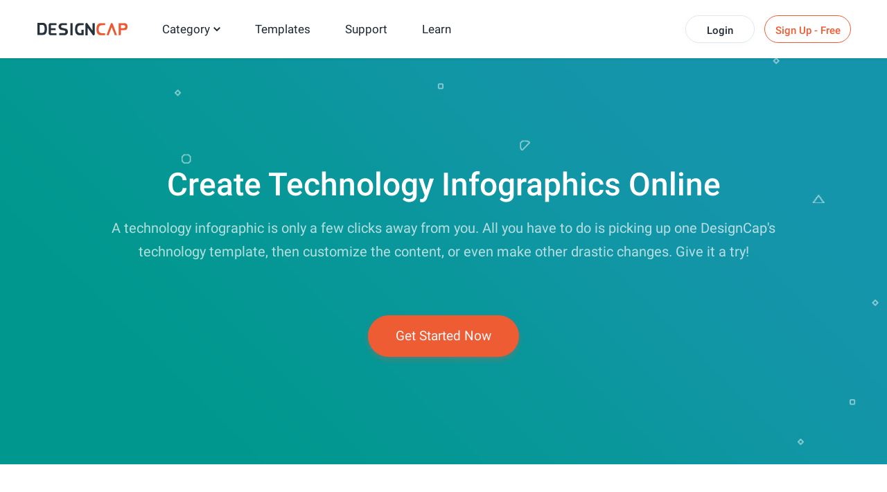

--- FILE ---
content_type: text/html; charset=utf-8
request_url: https://www.designcap.com/infographic/technology.html
body_size: 27722
content:
<!DOCTYPE html>
<html lang="en-gb" dir="ltr">
<head>
    <meta name="robots" content="noodp"/>
    <!--<link href="https://www.designcap.com/" rel="canonical">-->
	
    <meta name="viewport" content="width=device-width, initial-scale=1.0, maximum-scale=1, user-scalable=no">
    <meta charset="utf-8" />
	<base href="https://www.designcap.com/infographic/technology.html" />
	<meta http-equiv="X-UA-Compatible" content="IE=edge" />
	<meta name="keywords" content="technology infographic, technology infographic template, create a technology infographic" />
	<meta name="robots" content="max-snippet:-1, max-image-preview:large, max-video-preview:-1" />
	<meta name="description" content="This is a complication of technology infographic templates. Pick your favorite technology infographic template and then make edits. A technology infographic video is done. Start to make a technology infographic now!" />
	
	<title>Customize Technology Infographics Online for Free | DesignCap</title>
	<link href="/templates/site/favicon.ico" rel="shortcut icon" type="image/vnd.microsoft.icon" />
	<link href="/web-res/css/mod_subscription.css?1768787798" rel="stylesheet" />
	<link href="/web-res/css/theme.css?1768787798" rel="stylesheet" />
	<script src="/web-res/js/dependency.js?1768787798" type="c55d307e93ded3d10330a1db-text/javascript"></script>
	<script type="c55d307e93ded3d10330a1db-text/javascript">
window.fjuser.info = {"result":false}
	</script>







</head>
<body class="view-theme  path-infographic-technology.html">

        <script async defer src='https://www.googletagmanager.com/gtag/js?id=UA-988432-17' type="c55d307e93ded3d10330a1db-text/javascript"></script>
        <script type="c55d307e93ded3d10330a1db-text/javascript">
        window.csrf_token = 'd84146659b7cb95781fd8ba05be2c306';
        window.dataLayer = window.dataLayer || [];
        function gtag() {
            dataLayer.push(arguments);
        }

        gtag('js', new Date());
        gtag('config', 'UA-988432-17');
        function gaEvent(category, action, label) {
            try {
                gtag('event', action, {
                    'event_category': category,
                    'event_label': label,
                    'value': 1
                });
            } catch (e) {
            }
        }
        function gaPage(page, title) {
            try {
                gtag('config', 'UA-988432-17', {
                    'page_title' : title,
                    'page_path': page
                });
            } catch (e) {
            }
        }
        </script>
        
<header>
    <script src="/web-res/js/theme.js?v=1605079188" type="c55d307e93ded3d10330a1db-text/javascript"></script>
    
<script type="c55d307e93ded3d10330a1db-text/javascript">



    (function(e,t){var n=e.amplitude||{_q:[],_iq:{}};var r=t.createElement("script")
    ;r.type="text/javascript";r.async=true
    ;r.src="https://cdn.amplitude.com/libs/amplitude-4.5.2-min.gz.js"
    ;r.onload=function(){if(e.amplitude.runQueuedFunctions){
        e.amplitude.runQueuedFunctions()}else{
        console.log("[Amplitude] Error: could not load SDK")}}
    ;var i=t.getElementsByTagName("script")[0];i.parentNode.insertBefore(r,i)
    ;function s(e,t){e.prototype[t]=function(){
        this._q.push([t].concat(Array.prototype.slice.call(arguments,0)));return this}}
        var o=function(){this._q=[];return this}
        ;var a=["add","append","clearAll","prepend","set","setOnce","unset"]
        ;for(var u=0;u<a.length;u++){s(o,a[u])}n.Identify=o;var c=function(){this._q=[]
            ;return this}
        ;var l=["setProductId","setQuantity","setPrice","setRevenueType","setEventProperties"]
        ;for(var p=0;p<l.length;p++){s(c,l[p])}n.Revenue=c
        ;var d=["init","logEvent","logRevenue","setUserId","setUserProperties","setOptOut",
            "setVersionName","setDomain","setDeviceId","setGlobalUserProperties","identify",
            "clearUserProperties","setGroup","logRevenueV2","regenerateDeviceId","logEventWithTimestamp",
            "logEventWithGroups","setSessionId","resetSessionId"]
        ;function v(e){function t(t){e[t]=function(){
            e._q.push([t].concat(Array.prototype.slice.call(arguments,0)))}}
            for(var n=0;n<d.length;n++){t(d[n])}}v(n);n.getInstance=function(e){
            e=(!e||e.length===0?"$default_instance":e).toLowerCase()
            ;if(!n._iq.hasOwnProperty(e)){n._iq[e]={_q:[]};v(n._iq[e])}return n._iq[e]}
        ;e.amplitude=n})(window,document);

    amplitude.getInstance().init('27dceed67752ee19cbd751a320e09578');
    amplitude.getInstance().setUserId(null);
    window.ealog = window.ealog || {

        addEvent: function (eventType, eventProperties = null) {
            switch (eventType) {
                case "revenue":
                    eventProperties = Object.assign({}, eventProperties);
                    let revenue = new amplitude.Revenue()
                        .setPrice(eventProperties.price)
                        .setQuantity(eventProperties.quantity || 1)
                        .setRevenueType(eventProperties.revenueType || "income");
                    delete eventProperties.price;
                    delete eventProperties.quantity;
                    delete eventProperties.revenueType;
                    revenue.setEventProperties(eventProperties);
                    amplitude.getInstance().logRevenueV2(revenue);
                    break;
                default:
                    amplitude.getInstance().logEvent(eventType, eventProperties);
                    break;
            }
            //debug ealog data;
            
            return this;
        },

        resetAccountId: function (userEmail = '') {
            this.setUserProperties({'account id': userEmail});
            return this;
        },

        setUserProperties: function (userProperties) {
            amplitude.getInstance().setUserProperties(userProperties);
            return this;
        }
    };


    window.addEventListener('DOMContentLoaded', () => {
        document.querySelectorAll('[data-ealog]').forEach((ele) => {
            ele.addEventListener('click', () => {
                let data = ele.dataset.ealog.split(',');
                ealog.addEvent(data[0], new Function('return ' + data[1])());
            });
        });
    });

    //注册成功后的统计
window.eaRegCallBack = function (path,email) {
    //统计注册方式
    if(path){
        window.ealog.addEvent('sign up', { signUpMode: path,signUpAccount:email});
    }
};

//弹出套餐选择面板
window.callbackWhenOpenSubscription = function () {
    //path = window.location.pathname;
    //window.ealog.addEvent('choose plan page visit', { "open page": path});
};

</script>

	        

<div class="m-header">
    <div class="u-left m-header__logo-container">
        <a href="/">
            <img class="m-header__logo" src="/media/header/image/logo.svg?v=1602654254">
        </a>
    </div>
    <div class="m-header__burger">
        <svg class="u-center-absolute m-header__burger-open" width="16px" height="14px" viewBox="0 0 16 14" version="1.1" xmlns="http://www.w3.org/2000/svg" xmlns:xlink="http://www.w3.org/1999/xlink">
            <g stroke="none" stroke-width="1" fill="none" fill-rule="evenodd">
                <g class="svg-burger-button" fill="#FFFFFF">
                    <rect x="0" y="0" width="16" height="2" rx="1"></rect>
                    <rect x="0" y="6" width="16" height="2" rx="1"></rect>
                    <rect x="0" y="12" width="16" height="2" rx="1"></rect>
                </g>
            </g>
        </svg>
        <svg class="u-center-absolute m-header__burger-close" width="15px" height="15px" viewBox="0 0 15 15" version="1.1" xmlns="http://www.w3.org/2000/svg" xmlns:xlink="http://www.w3.org/1999/xlink">
            <defs></defs>
            <g  stroke="none" stroke-width="1" fill="none" fill-rule="evenodd">
                <g fill="#000000">
                    <rect id="Rectangle" transform="translate(7.424621, 7.424621) rotate(-315.000000) translate(-7.424621, -7.424621) " x="-2.0753788" y="6.4246212" width="19" height="2" rx="1"></rect>
                    <rect id="Rectangle" transform="translate(7.424621, 7.424621) scale(-1, 1) rotate(-315.000000) translate(-7.424621, -7.424621) " x="-2.0753788" y="6.4246212" width="19" height="2" rx="1"></rect>
                </g>
            </g>
        </svg>
    </div>
    <ul class="u-left m-header__content">
        <li class="m-header__item m-header-create">
            <a class="gaHeader" gaType="home" href="/create/">Category</a>
            <svg class="m-header__create-arrow" version="1.1" id="图层_1" xmlns="http://www.w3.org/2000/svg" xmlns:xlink="http://www.w3.org/1999/xlink" x="0px" y="0px"
                 width="10px" height="10px" viewBox="0 0 10 10" enable-background="new 0 0 10 10" xml:space="preserve">
<title>Shape</title>
                <desc>Created with Sketch.</desc>
                <g id="Page-1">
                    <g id="final" transform="translate(-290.000000, -41.000000)">
                        <polygon id="Shape" fill="#1E2832" points="295,49.288 294.359,48.647 290,44.288 291.283,43 295,46.718 298.717,43 300,44.288
			295.641,48.647 		"/>
                    </g>
                </g>
</svg>
            <div class="m-header__create-content">
                <div class="m-header__create-section">
                    <p class="m-header__create-content-title">Marketing & Event</p>
                    <ul class="u-clearfix m-header__create-content-list">
                        <li class="m-header__create-item"><a class="gaHeader" gaType="infographic" href="/infographic/">Infographic</a></li>
                        <li class="m-header__create-item"><a class="gaHeader" gaType="chart" href="/chart/">Chart</a></li>
                        <li class="m-header__create-item"><a class="gaHeader" gaType="poster" href="/poster/">Poster</a></li>
                        <li class="m-header__create-item"><a class="gaHeader" gaType="flyer" href="/flyer/">Flyer</a></li>
                        <li class="m-header__create-item"><a class="gaHeader" gaType="invitation" href="/invitation/">Invitation</a></li>
                        <li class="m-header__create-item"><a class="gaHeader" gaType="card" href="/card/">Card</a></li>
                        <li class="m-header__create-item"><a class="gaHeader" gaType="business-card" href="/business-card/">Business Card</a></li>
                        <li class="m-header__create-item"><a class="gaHeader" gaType="brochure" href="/brochure/">Brochure</a></li>
                        <li class="m-header__create-item"><a class="gaHeader" gaType="facebook-ad" href="/facebook-ad/">Facebook Ad</a></li>
                        <li class="m-header__create-item"><a class="gaHeader" gaType="menu" href="/menu/">Menu</a></li>
                        <li class="m-header__create-item"><a class="gaHeader" gaType="logo" href="/logo/">Logo</a></li>
                        <li class="m-header__create-item"><a class="gaHeader" gaType="leaderboard" href="/leaderboard/">Leaderboard</a></li>
                    </ul>
                </div>
                <div class="m-header__create-section">
                    <p class="m-header__create-content-title">Document</p>
                    <ul class="u-clearfix m-header__create-content-list">
                        <li class="m-header__create-item"><a class="gaHeader" gaType="presentation" href="/presentation/">Presentation</a></li>
                        <li class="m-header__create-item"><a class="gaHeader" gaType="report" href="/report/">Report</a></li>
                        <li class="m-header__create-item"><a class="gaHeader" gaType="resume" href="/resume/">Resume</a></li>
                        <li class="m-header__create-item"><a class="gaHeader" gaType="schedule" href="/schedule/">Schedule</a></li>
                    </ul>
                </div>
                <div class="m-header__create-section">
                    <p class="m-header__create-content-title">Social Media Graphic</p>
                    <ul class="m-header__create-content-list">
                        <li class="m-header__create-item"><a class="gaHeader" gaType="youtube-channel-art" href="/youtube-channel-art/">YouTube Channel Art</a></li>
                        <li class="m-header__create-item"><a class="gaHeader" gaType="youtube-thumbnail" href="/youtube-thumbnail/">YouTube Thumbnail</a></li>
                        <li class="m-header__create-item"><a class="gaHeader" gaType="facebook-cover" href="/facebook-cover/">Facebook Cover</a></li>
                        <li class="m-header__create-item"><a class="gaHeader" gaType="twitter-header" href="/twitter-header/">Twitter Header</a></li>
                        <li class="m-header__create-item"><a class="gaHeader" gaType="tumblr-banner" href="/tumblr-banner/">Tumblr Banner</a></li>
                        <li class="m-header__create-item"><a class="gaHeader" gaType="email-header" href="/email-header/">Email Header</a></li>
                        <li class="m-header__create-item"><a class="gaHeader" gaType="facebook-post" href="/facebook-post/">Facebook Post</a></li>
                        <li class="m-header__create-item"><a class="gaHeader" gaType="instagram-post" href="/instagram-post/">Instagram Post</a></li>
                        <li class="m-header__create-item"><a class="gaHeader" gaType="pinterest-graphic" href="/pinterest-graphic/">Pinterest Graphic</a></li>
                        <li class="m-header__create-item"><a class="gaHeader" gaType="instagram-story" href="/instagram-story/">Instagram Story</a></li>
                    </ul>
                </div>
            </div>
        </li>
<!--        <li class="m-header__item">-->
<!--            <a>--><!--</a>-->
<!--        </li>-->
<!--        <li class="m-header__item">-->
<!--            <a>--><!--</a>-->
<!--        </li>-->
        <li class="m-header__item">
            <a class="gaHeader" gaType="template" href="/template/">Templates</a>
        </li>
        <li class="m-header__item">
            <a class="gaHeader" gaType="support" href="/support.html">Support</a>
        </li>

        <li class="m-header__item">
            <a class="gaHeader" gaType="learn" href="/learn/">Learn</a>
        </li>
    </ul>
</div>
	</header>

    <custom>
        <script type="c55d307e93ded3d10330a1db-text/javascript">
    !function () {
        if(!window.fj) {
            window.fj = {}
        }
        window.fj.currentPlan = {"period":"","last4":"","package":"free"};

        if (!(typeof window.localLanguage === 'object')) {
           window.localLanguage = {};
        }
        window.localLanguage.SUB = {"FREE_NAME":"FREE","FREE_FEATURE_1":"Limited templates","FREE_FEATURE_2":"Limited stock media choices","FREE_FEATURE_3":"5 image uploads","FREE_FEATURE_4":"Save up to 5 designs","FREE_FEATURE_5":"JPG exports","BASIC_NAME":"BASIC","BASIC_FEATURE_1":"Unlimited templates","BASIC_FEATURE_2":"Unlimited stock icons","BASIC_FEATURE_3":"Unlimited stock photos","BASIC_FEATURE_4":"Unlimited modules","BASIC_FEATURE_6":"100 image uploads","BASIC_FEATURE_7":"Save up to 100 designs","BASIC_FEATURE_5":"High-res PNG & PDF exports","PLUS_NAME":"PLUS","PLUS_FEATURE_1":"Unlimited templates","PLUS_FEATURE_2":"Unlimited stock icons","PLUS_FEATURE_3":"Unlimited stock photos","PLUS_FEATURE_4":"Unlimited modules","PLUS_FEATURE_5":"High-res PNG & PDF exports","PLUS_FEATURE_6":"1,000 image uploads","PLUS_FEATURE_7":"Save up to 1,000 designs","BUTTON_SELECT":"Select","BUTTON_PAY_NOW":"Pay Now","BUTTON_GET_START":"Get Started","BUTTON_BACK":"Back","BUTTON_CANCEL":"Cancel","BUTTON_SAVE":"Save","PLANS_TITLE":"Choose the plan that's right for you","PLANS_MONTHLY":"Monthly","PLANS_YEARLY":"Annual","PLANS_SAVE":"Save","PLANS_YEAR":"every year","PLANS_SAVE_A_YEAR":"Save $%s a year","PLANS_MO":"mo","PLANS_NOW_PlAN":"Current Plan","PLANS_POPULAR":"POPULAR","PLANS_ANNUAL_TOTAL":"billed annually","PAY_TITLE":"Checkout and start your subscription!","PAY_BILLED_MONTHLY":"Billed Monthly","PAY_BILLED_ANNUALLY":"Billed Annually","PAY_UNIT_PRICE":"\/month","PAY_CARD_NAME":"Cardholder Name","PAY_CARD_NUMBER":"Credit Card Number","PAY_CARD_DATE":"MM\/YY","PAY_CARD_CVC":"CVC","PAY_TERMS_OF_USE":"By clicking the button above, you agree to our <a href='%s' target='_blank' class='%s'>Terms of Use<\/a>.","PAY_FAQS":"If you have any questions, please check our <a target='_blank' href='%s' class='%s'>FAQs<\/a> or directly <a target='_blank' href='%s' class='%s'>contact us<\/a>.","PAY_PERIOD_MONTHLY":"MONTHLY SUBSCRIPTION","PAY_PERIOD_ANNUALLY":"ANNUAL SUBSCRIPTION","PAY_SECURE":"128-bit SSL Secure Checkout","DAY_7":"7-Day Money Back Guarantee","SUCCESSFUL_TITLE":"Thank You for Your Subscription!","SUCCESSFUL_DESC":"You have successfully subscribed to DesignCap by paying %s. Keep enjoying the subscription until %s.","INVALID_NAME":"Please enter a valid cardholder name.","INVALID_NUMBER":"Please enter a valid credit card number.","INVALID_EXP_DATE":"Please enter a valid expiration date.","INVALID_CVC":"Please enter a valid security code.","CARD_FORM_TITLE":"Change Credit Card","PAYMENT_METHOD":"PAYMENT METHOD","CREDIT_CARD":"Credit Card","UPGRADE":"Upgrade","TOTAL_BILLED":"Total Billed","YOU_WILL_CHARGED":"You will be charged $%s per %s automatically until you cancel your subscription.","CONNECT_NETWORK_FAILED":"Failed to connect network! Please refresh the page","REDEEM_SUCCESSFUL":"You\u2019ve successfully redeemed coupon code!","HAVE_A_COUPON":"Have a coupon?","REDEEM":"Redeem","REDEEM_PLACEHOLDER":"Enter coupon code","COM_FJ_SP_COUPON_CONTINUOUS":"Used codes in current subscription plan, cannot use coupon codes","COM_FJ_SP_COUPON_NOT_EXIST":"Please enter a valid coupon code!","PAGE_EXPIRED":"The page has expired, please refresh the page","WAIT_FOR_PAYPAL_CHARGE":"Payment Confirming...","PLEASE_USE_PAYPAL":"Payment failed, please try another credit card or pay with PayPal","PLEASE_USE_STRIPE":"Payment failed, please try again or pay with credit card","SUPPORT":"Support:"};
    }()
</script>


<div id="subscribe" style="display: none"></div>
<div id="cardChangeModal"></div>
<div id="sub-smile-loading"></div>

<script src="https://js.stripe.com/v2/" type="c55d307e93ded3d10330a1db-text/javascript"></script>
<script src="https://www.paypal.com/sdk/js?client-id=AbXgZKWtgymPhIwlMbR9pVRySI-Jp5FVC3XZuCq6LNU4VJCWRcAneEe2bruFtgJGUVnkEy09nti4YLDX&vault=true&disable-funding=credit,card" type="c55d307e93ded3d10330a1db-text/javascript"></script>

<script src="/web-res/js/subscription.js?v=1722564786" type="c55d307e93ded3d10330a1db-text/javascript"></script>
<script type="c55d307e93ded3d10330a1db-text/javascript">
    const loginLanguage = {"signUp":"Sign Up","signUpFree":"Sign Up - Free","login":"Login","myAccount":"My Account","myDesigns":"My Designs","signOut":"Sign Out","upgrade":"Upgrade","policyBasic":"Basic Plan","policyPlus":"Plus Plan","policyBasicAnnual":"Basic Annual Plan","policyPlusAnnual":"Plus Annual Plan","policyBasicMonthly":"Basic Monthly Plan","policyPlusMonthly":"Plus Monthly Plan","haveAccount":"Already have an account?","noAccount":"Not a registered user yet?","facebookSignUp":"Sign Up with Facebook","facebookLogin":"Login with Facebook","googleSignUp":"Sign Up with Google","googleLogin":"Login with Google","or":"or","email":"Email","emailConfirm":"Confirm Email","emailEmpty":"Email address can't be empty!","emailOverLength":"Email must be less than 64 characters!","emailWrongAddress":"Please enter a valid email address!","emailWrongConfirm":"The emails you've entered do not match!","emailHasTaken":"The email address is taken.","password":"Password","passwordEmpty":"Password can't be empty!","passwordOverLength":"Password must be between 6 and 64 characters!","loginErr":"Email address or password is incorrect!","loginPolicy":"By logging in, you agree to our ","signPolicy":"By signing up, you agree to our ","terms":"Terms of Use","and":" and ","privacyPolicy":"Privacy Policy","privacyPolicySub":".","rememberMe":"Remember me","forgotPassword":"Forgot password?"};
    window.language_tag = "en";
</script>



<link href="/web-res/css/fj_login_mod.css?v=1669114637" rel="stylesheet">
<div id="login"></div>
<a id="emailService" class="u-hide" target="_blank" href="javascript:void(0)"></a>
<div class="app_survey" style="display: none;" v-cloak v-show="local.doSurvey" v-on:click="">
    <span class="survey-container">
        <div class="survey-box">
        <!--title-->
        <div class="survey-box-title">Welcome to DesignCap!</div>
            <!--step-->
        <div class="steps" v-bind:class="local.animateStepClass">
            <div class="step-item step-point step-point01" v-bind:class="{active0:local.step===1,active:local.step>1}">
                <fj-icon-step-designcap></fj-icon-step-designcap>
                <div class="step-name">Step 1</div>
            </div>
            <div class="step-item step-border step-border01" ><div class="border-inner" v-bind:class="{active:local.step>=2}"></div></div>
            <div class="step-item step-point step-point02" v-bind:class="{active0:local.step===2,active:local.step>2}">
                <fj-icon-step-designcap></fj-icon-step-designcap>
                <div class="step-name">Step 2</div>
            </div>
            <div class="step-item step-border step-border02"><div class="border-inner" v-bind:class="{active:local.step>=3}"></div></div>
            <div class="step-item step-point step-point03" v-bind:class="{active:local.step>=3}">
                <fj-icon-step-designcap></fj-icon-step-designcap>
                <div class="step-name">Finish</div>
            </div>
        </div>
            <!--back-->
        <div v-if="local.step === 2" class="back-btn" v-on:click="goBack">
            <div class="icon"><fj-icon-back /></div>
            <div class="txt">Back</div>
        </div>
        <div class="box-close" v-on:click="closeBox"><fj-icon-delete></fj-icon-delete></div>

            <!--question-->
        <div class="survey-question" v-if="local.step === 1 && !local.isOtherOrganization">1.What kind of organization do you belong to?</div>
        <div class="survey-question" v-if="local.step === 2 && !local.isOtherOrganization">2.What is your role?</div>

            <!--answer-->
        <div class="survey-answer" v-if="local.answerType === 'organization' && local.step < 3 && !local.isOtherOrganization">
            <div class="answer-item" v-on:click="askRole('enterprise')">
                <div class="icon"><fj-icon-enterprise /></div>
                <div class="name">Enterprise</div>
            </div>
            <div class="answer-item" v-on:click="askRole('nonprofit-ngo')">
                <div class="icon"><fj-icon-nonprofit-ngo /></div>
                <div class="name">Nonprofit/NGO</div>
            </div>
            <div class="answer-item" v-on:click="askRole('store')">
                <div class="icon"><fj-icon-store /></div>
                <div class="name">Store</div>
            </div>
            <div class="answer-item" v-on:click="askRole('government')">
                <div class="icon"><fj-icon-government /></div>
                <div class="name">Government</div>
            </div>
            <div class="answer-item" v-on:click="askRole('self-employed')">
                <div class="icon"><fj-icon-self-employed /></div>
                <div class="name">Self-Employed</div>
            </div>
            <div class="answer-item" v-on:click="askRole('community')">
                <div class="icon"><fj-icon-community /></div>
                <div class="name">Community</div>
            </div >
            <div class="answer-item" v-on:click="askRole('school-university')">
                <div class="icon"><fj-icon-school-university /></div>
                <div class="name">School/University</div>
            </div>
            <div class="answer-item" v-on:click="goOtherPage">
                <div class="icon"><fj-icon-other /></div>
                <div class="name">Other</div>
            </div>
        </div>

        <!--enterprise-->
        <div class="survey-answer" v-if="local.answerType === 'enterprise' && local.step < 3 && !local.isOtherOrganization">
            <div class="answer-item" v-on:click="submitSurvey('HR/Admin')">
                <div class="icon"><fj-icon-hr-admin /></div>
                <div class="name">HR/Admin</div>
            </div>
            <div class="answer-item" v-on:click="submitSurvey('IT/Engineering')">
                <div class="icon"><fj-icon-it-engineering /></div>
                <div class="name">IT/Engineering</div>
            </div>
            <div class="answer-item" v-on:click="submitSurvey('Designer')">
                <div class="icon"><fj-icon-designer /></div>
                <div class="name">Designer</div>
            </div>
            <div class="answer-item" v-on:click="submitSurvey('Marketer/PR')">
                <div class="icon"><fj-icon-marketer-pr /></div>
                <div class="name">Marketer/PR</div>
            </div>
            <div class="answer-item" v-on:click="submitSurvey('Sales')">
                <div class="icon"><fj-icon-sales /></div>
                <div class="name">Sales</div>
            </div>
            <div class="answer-item" v-on:click="submitSurvey('Operations/Finance')">
                <div class="icon"><fj-icon-operations-finance /></div>
                <div class="name">Operations/Finance</div>
            </div>
            <div class="answer-item" v-on:click="submitSurvey('Analyst')">
                <div class="icon"><fj-icon-analyst /></div>
                <div class="name">Analyst</div>
            </div>
            <div class="answer-item" v-on:click="goOtherPage">
                <div class="icon"><fj-icon-other /></div>
                <div class="name">Other</div>
            </div>
        </div>

        <!--nonprofit-ngo-->
        <div class="survey-answer" v-if="local.answerType === 'nonprofit-ngo' && local.step < 3 && !local.isOtherOrganization">
            <div class="answer-item" v-on:click="submitSurvey('HR/Admin')">
                <div class="icon"><fj-icon-hr-admin /></div>
                <div class="name">HR/Admin</div>
            </div>
            <div class="answer-item" v-on:click="submitSurvey('IT/Engineering')">
                <div class="icon"><fj-icon-it-engineering /></div>
                <div class="name">IT/Engineering</div>
            </div>
            <div class="answer-item" v-on:click="submitSurvey('Designer')">
                <div class="icon"><fj-icon-designer /></div>
                <div class="name">Designer</div>
            </div>
            <div class="answer-item" v-on:click="submitSurvey('Marketer/PR')">
                <div class="icon"><fj-icon-marketer-pr /></div>
                <div class="name">Marketer/PR</div>
            </div>
            <div class="answer-item" v-on:click="submitSurvey('Trainer')">
                <div class="icon"><fj-icon-trainer /></div>
                <div class="name">Trainer</div>
            </div>
            <div class="answer-item" v-on:click="submitSurvey('Operations/Finance')">
                <div class="icon"><fj-icon-operations-finance /></div>
                <div class="name">Operations/Finance</div>
            </div>
            <div class="answer-item" v-on:click="submitSurvey('Analyst')">
                <div class="icon"><fj-icon-analyst /></div>
                <div class="name">Analyst</div>
            </div>
            <div class="answer-item" v-on:click="goOtherPage">
                <div class="icon"><fj-icon-other /></div>
                <div class="name">Other</div>
            </div>
        </div>

        <!--store-->
        <div class="survey-answer" v-if="local.answerType === 'store' && local.step < 3 && !local.isOtherOrganization">
            <div class="answer-item" v-on:click="submitSurvey('Owner')">
                <div class="icon"><fj-icon-owner /></div>
                <div class="name">Owner</div>
            </div>
            <div class="answer-item" v-on:click="submitSurvey('Manager')">
                <div class="icon"><fj-icon-manager /></div>
                <div class="name">Manager</div>
            </div>
            <div class="answer-item" v-on:click="submitSurvey('Operations/Finance')">
                <div class="icon"><fj-icon-operations-finance /></div>
                <div class="name">Operations/Finance</div>
            </div>
            <div class="answer-item" v-on:click="submitSurvey('Customer Service')">
                <div class="icon"><fj-icon-customer-service /></div>
                <div class="name">Customer Service</div>
            </div>
            <div class="answer-item" v-on:click="goOtherPage">
                <div class="icon"><fj-icon-other /></div>
                <div class="name">Other</div>
            </div>
        </div>

        <!--government-->
        <div class="survey-answer" v-if="local.answerType === 'government' && local.step < 3 && !local.isOtherOrganization">
            <div class="answer-item" v-on:click="submitSurvey('HR/Admin')">
                <div class="icon"><fj-icon-hr-admin /></div>
                <div class="name">HR/Admin</div>
            </div>
            <div class="answer-item" v-on:click="submitSurvey('Operations/Finance')">
                <div class="icon"><fj-icon-operations-finance /></div>
                <div class="name">Operations/Finance</div>
            </div>
            <div class="answer-item" v-on:click="submitSurvey('Analyst')">
                <div class="icon"><fj-icon-analyst /></div>
                <div class="name">Analyst</div>
            </div>
            <div class="answer-item" v-on:click="submitSurvey('Trainer')">
                <div class="icon"><fj-icon-trainer /></div>
                <div class="name">Trainer</div>
            </div>
            <div class="answer-item" v-on:click="submitSurvey('PR')">
                <div class="icon"><fj-icon-marketer-pr /></div>
                <div class="name">PR</div>
            </div>
            <div class="answer-item" v-on:click="submitSurvey('Manager')">
                <div class="icon"><fj-icon-manager /></div>
                <div class="name">Manager</div>
            </div>
            <div class="answer-item" v-on:click="goOtherPage">
                <div class="icon"><fj-icon-other /></div>
                <div class="name">Other</div>
            </div>
        </div>

        <!--self-employed-->
        <div class="survey-answer" v-if="local.answerType === 'self-employed' && local.step < 3 && !local.isOtherOrganization">
            <div class="answer-item" v-on:click="submitSurvey('Consultant')">
                <div class="icon"><fj-icon-consultant /></div>
                <div class="name">Consultant</div>
            </div>
            <div class="answer-item" v-on:click="submitSurvey('Agent')">
                <div class="icon"><fj-icon-agent /></div>
                <div class="name">Agent</div>
            </div>
            <div class="answer-item" v-on:click="submitSurvey('Designer')">
                <div class="icon"><fj-icon-designer /></div>
                <div class="name">Designer</div>
            </div>
            <div class="answer-item" v-on:click="submitSurvey('Fitness/Health')">
                <div class="icon"><fj-icon-fitness-health/></div>
                <div class="name">Fitness/Health</div>
            </div>
            <div class="answer-item" v-on:click="submitSurvey('Marketer/PR')">
                <div class="icon"><fj-icon-marketer-pr /></div>
                <div class="name">Marketer/PR</div>
            </div>
            <div class="answer-item" v-on:click="submitSurvey('Blogger/Writer')">
                <div class="icon"><fj-icon-blogger-writer /></div>
                <div class="name">Blogger/Writer</div>
            </div>
            <div class="answer-item" v-on:click="goOtherPage">
                <div class="icon"><fj-icon-other /></div>
                <div class="name">Other</div>
            </div>
        </div>

        <!--community-->
        <div class="survey-answer" v-if="local.answerType === 'community' && local.step < 3 && !local.isOtherOrganization">
            <div class="answer-item" v-on:click="submitSurvey('Organizer')">
                <div class="icon"><fj-icon-organizer /></div>
                <div class="name">Organizer</div>
            </div>
            <div class="answer-item" v-on:click="submitSurvey('Designer')">
                <div class="icon"><fj-icon-designer /></div>
                <div class="name">Designer</div>
            </div>
            <div class="answer-item" v-on:click="submitSurvey('Trainer')">
                <div class="icon"><fj-icon-trainer /></div>
                <div class="name">Trainer</div>
            </div>
            <div class="answer-item" v-on:click="submitSurvey('Operations/Finance')">
                <div class="icon"><fj-icon-operations-finance /></div>
                <div class="name">Operations/Finance</div>
            </div>
            <div class="answer-item" v-on:click="goOtherPage">
                <div class="icon"><fj-icon-other /></div>
                <div class="name">Other</div>
            </div>
        </div>

        <!--School/University-->
        <div class="survey-answer" v-if="local.answerType === 'school-university' && local.step < 3 && !local.isOtherOrganization">
            <div class="answer-item" v-on:click="submitSurvey('Student')">
                <div class="icon"><fj-icon-student /></div>
                <div class="name">Student</div>
            </div>
            <div class="answer-item" v-on:click="submitSurvey('Teacher/Professor')">
                <div class="icon"><fj-icon-teacher-professor /></div>
                <div class="name">Teacher/Professor</div>
            </div>
            <div class="answer-item" v-on:click="submitSurvey('HR/Admin')">
                <div class="icon"><fj-icon-hr-admin /></div>
                <div class="name">HR/Admin</div>
            </div>
            <div class="answer-item" v-on:click="submitSurvey('Marketer/PR')">
                <div class="icon"><fj-icon-marketer-pr /></div>
                <div class="name">Marketer/PR</div>
            </div>
            <div class="answer-item" v-on:click="goOtherPage">
                <div class="icon"><fj-icon-other /></div>
                <div class="name">Other</div>
            </div>
        </div>


        <!--other input-->
        <div class="other" v-if="local.isOtherOrganization">
            <input class="input" placeholder="Please enter your industry or organization." @input="inputChange" v-model="local.otherOrganization" maxlength="256" name="asdsascaipvoa" autocomplete="new-password" />
            <div v-if="local.isShowOtherDelBtn" class="icon-delete" @click="clearOtherInput"><fj-icon-delete /></div>
            <div class="input-border"></div>
            <div class="btn" v-on:click="completeOther">Complete</div>
        </div>

        <!--email-confirm-->
        <div v-if="local.step === 3" class="email-confirm">
            <div class="icon"><fj-icon-email-check></fj-icon-email-check></div>
            <div class="title">
                Your Account Has Been Registered Successfully!            </div>
            <div class="desc">
                To ensure the security of your account, please check your mail and click the activation link to activate your account now.            </div>
            <div class="confirm-btn" v-on:click="goConfirmEmail">Confirm Now!</div>
        </div>
    </div>
    </span>
</div>

<script src="/web-res/js/fj_login_mod.js?v=1743566377" type="c55d307e93ded3d10330a1db-text/javascript"></script>
<script src="https://accounts.google.com/gsi/client" async defer type="c55d307e93ded3d10330a1db-text/javascript"></script>
    <div id="fj-msg-container">
    </div>
<script src="/web-res/js/message.js?v=1602654266" type="c55d307e93ded3d10330a1db-text/javascript"></script>




    </custom>



<main>
    
<!--Banner Begin-->
<div class="create_top_bg">
    <div class="u-content create_ban">
        <h1>Create Technology Infographics Online</h1>
        <p>A technology infographic is only a few clicks away from you. All you have to do is picking up one DesignCap's technology template, then customize the content, or even make other drastic changes. Give it a try!</p>
        <a class="u-primary-btn u-auto-margin"
           href="/app/?category=infographic">Get Started Now</a>
    </div>
</div>
<!--Banner End-->

<!--Content Begin-->
    <div class="theme_bg_fff">
        <div class="u-content padding_top_120">
            <h3 class="theme-templates-title">Future-Oriented Technology Infographic Templates</h3>
            <ul class="u-clearfix theme_list column_4 grid">
                <li class="grid-item template_mask_show">
                                <a href="/app/?template=e006aa4fcc377fa7def58ade874eecdd" style="cursor: pointer;">
                                    <div class="img-mask page_theme">
                                        <div class="btn-wrapper">
                                            <div class="btn btn-l openPreview" preview_key="e006aa4fcc377fa7def58ade874eecdd" preview_category="infographic" preview_page_count="7" >Preview</div>
                                            <div class="btn btn-r toAppPage" preview_key="e006aa4fcc377fa7def58ade874eecdd">Customize</div>
                                        </div>
                                    </div>
                                   <img src="/res/template/medium/e006aa4fcc377fa7def58ade874eecdd/page0.jpg?v=1602654192" alt="Technology Growth Infographic Design"/>
                                   <span>Technology Growth</span>
                                </a>
                              </li><li class="grid-item template_mask_show">
                                <a href="/app/?template=ead5029327505d8b57c14c5a751f7eb4" style="cursor: pointer;">
                                    <div class="img-mask page_theme">
                                        <div class="btn-wrapper">
                                            <div class="btn btn-l openPreview" preview_key="ead5029327505d8b57c14c5a751f7eb4" preview_category="infographic" preview_page_count="1" >Preview</div>
                                            <div class="btn btn-r toAppPage" preview_key="ead5029327505d8b57c14c5a751f7eb4">Customize</div>
                                        </div>
                                    </div>
                                   <img src="/res/template/medium/ead5029327505d8b57c14c5a751f7eb4/page0.jpg?v=1602654192" alt="Internet Safety Infographic Design"/>
                                   <span>Internet Safety</span>
                                </a>
                              </li><li class="grid-item template_mask_show">
                                <a href="/app/?template=3f704c7ae6888fdfac52873c2fe474fd" style="cursor: pointer;">
                                    <div class="img-mask page_theme">
                                        <div class="btn-wrapper">
                                            <div class="btn btn-l openPreview" preview_key="3f704c7ae6888fdfac52873c2fe474fd" preview_category="infographic" preview_page_count="3" >Preview</div>
                                            <div class="btn btn-r toAppPage" preview_key="3f704c7ae6888fdfac52873c2fe474fd">Customize</div>
                                        </div>
                                    </div>
                                   <img src="/res/template/medium/3f704c7ae6888fdfac52873c2fe474fd/page0.jpg?v=1602654192" alt="Future Smartphone Infographic Design"/>
                                   <span>Future Smartphone</span>
                                </a>
                              </li><li class="grid-item template_mask_show">
                                <a href="/app/?template=ce7cd7b69454284ecce881619704d440" style="cursor: pointer;">
                                    <div class="img-mask page_theme">
                                        <div class="btn-wrapper">
                                            <div class="btn btn-l openPreview" preview_key="ce7cd7b69454284ecce881619704d440" preview_category="infographic" preview_page_count="7" >Preview</div>
                                            <div class="btn btn-r toAppPage" preview_key="ce7cd7b69454284ecce881619704d440">Customize</div>
                                        </div>
                                    </div>
                                   <img src="/res/template/medium/ce7cd7b69454284ecce881619704d440/page0.jpg?v=1602654194" alt="Technology Trend Infographic Design"/>
                                   <span>Technology Trend</span>
                                </a>
                              </li><li class="grid-item template_mask_show">
                                <a href="/app/?template=621dac72e59f41f313f877f651a9befe" style="cursor: pointer;">
                                    <div class="img-mask page_theme">
                                        <div class="btn-wrapper">
                                            <div class="btn btn-l openPreview" preview_key="621dac72e59f41f313f877f651a9befe" preview_category="infographic" preview_page_count="1" >Preview</div>
                                            <div class="btn btn-r toAppPage" preview_key="621dac72e59f41f313f877f651a9befe">Customize</div>
                                        </div>
                                    </div>
                                   <img src="/res/template/medium/621dac72e59f41f313f877f651a9befe/page0.jpg?v=1602654191" alt="Website Timeline Infographic Design"/>
                                   <span>Website Timeline</span>
                                </a>
                              </li><li class="grid-item template_mask_show">
                                <a href="/app/?template=21d5d3adf4f863e1a8aa003e94c30088" style="cursor: pointer;">
                                    <div class="img-mask page_theme">
                                        <div class="btn-wrapper">
                                            <div class="btn btn-l openPreview" preview_key="21d5d3adf4f863e1a8aa003e94c30088" preview_category="infographic" preview_page_count="5" >Preview</div>
                                            <div class="btn btn-r toAppPage" preview_key="21d5d3adf4f863e1a8aa003e94c30088">Customize</div>
                                        </div>
                                    </div>
                                   <img src="/res/template/medium/21d5d3adf4f863e1a8aa003e94c30088/page0.jpg?v=1602654191" alt="Website Weekly View Infographic Design"/>
                                   <span>Website Weekly View</span>
                                </a>
                              </li><li class="grid-item template_mask_show">
                                <a href="/app/?template=debc29a08dfbf2866fd02fa72b92c89a" style="cursor: pointer;">
                                    <div class="img-mask page_theme">
                                        <div class="btn-wrapper">
                                            <div class="btn btn-l openPreview" preview_key="debc29a08dfbf2866fd02fa72b92c89a" preview_category="infographic" preview_page_count="5" >Preview</div>
                                            <div class="btn btn-r toAppPage" preview_key="debc29a08dfbf2866fd02fa72b92c89a">Customize</div>
                                        </div>
                                    </div>
                                   <img src="/res/template/medium/debc29a08dfbf2866fd02fa72b92c89a/page0.jpg?v=1602654192" alt="Computer And Technology Infographic Design"/>
                                   <span>Computer And Technology</span>
                                </a>
                              </li><li class="grid-item template_mask_show">
                                <a href="/app/?template=6033a86d64809f1bd2b8e020316c1994" style="cursor: pointer;">
                                    <div class="img-mask page_theme">
                                        <div class="btn-wrapper">
                                            <div class="btn btn-l openPreview" preview_key="6033a86d64809f1bd2b8e020316c1994" preview_category="infographic" preview_page_count="4" >Preview</div>
                                            <div class="btn btn-r toAppPage" preview_key="6033a86d64809f1bd2b8e020316c1994">Customize</div>
                                        </div>
                                    </div>
                                   <img src="/res/template/medium/6033a86d64809f1bd2b8e020316c1994/page0.jpg?v=1602654189" alt="Internet Statistics Infographic Design"/>
                                   <span>Internet Statistics</span>
                                </a>
                              </li><li class="grid-item template_mask_show">
                                <a href="/app/?template=c9827ff39c4f93f6cdab8ca07518efec" style="cursor: pointer;">
                                    <div class="img-mask page_theme">
                                        <div class="btn-wrapper">
                                            <div class="btn btn-l openPreview" preview_key="c9827ff39c4f93f6cdab8ca07518efec" preview_category="infographic" preview_page_count="1" >Preview</div>
                                            <div class="btn btn-r toAppPage" preview_key="c9827ff39c4f93f6cdab8ca07518efec">Customize</div>
                                        </div>
                                    </div>
                                   <img src="/res/template/medium/c9827ff39c4f93f6cdab8ca07518efec/page0.jpg?v=1602654189" alt="Big Data Infographic Design"/>
                                   <span>Big Data</span>
                                </a>
                              </li>            </ul>
            <a class="u-cancel-btn u-auto-margin theme-more-btn"
               style="display: none;">More Templates</a>
            <a class="u-cancel-btn u-auto-margin theme-all-btn" href="/app/?category=infographic"
               style="">See All Designs</a>
        </div>
    </div>


<style>
/**
 * 颜色
 */
.template-preview {
  position: fixed;
  width: 100%;
  height: 100%;
  left: 0;
  top: 0;
  background: rgba(0, 0, 0, 0.5);
  overflow-x: hidden;
  overflow-y: auto;
  z-index: 9;
}
.template-preview .preview-close {
  width: 30px;
  height: 30px;
  position: absolute;
  right: -30px;
  top: -30px;
  background-color: rgba(255, 255, 255, 0.15);
  border-radius: 15px;
  cursor: pointer;
  transition: all 0.3s;
}
.template-preview .preview-close:hover {
  background-color: rgba(255, 255, 255, 0.3);
  cursor: pointer;
  animation: rotateCloseHover 0.3s;
  -moz-animation: rotateCloseHover 0.3s;
  /* Firefox */
  -webkit-animation: rotateCloseHover 0.3s;
  /* Safari and Chrome */
  -o-animation: rotateCloseHover 0.3s;
  /* Opera */
  -webkit-transform: rotateZ(90deg);
  transform: rotateZ(90deg);
}
.template-preview .preview-close > svg {
  position: relative;
  left: 9px;
  top: 7px;
}
.template-preview .preview-wrapper {
  position: relative;
  background: #ffffff;
  border-radius: 4px;
  padding: 28px 21px;
  margin: 60px auto;
  width: 66%;
  max-width: 800px;
  min-height: 20%;
}
.template-preview .preview-wrapper .preview-header {
  position: relative;
  height: 36px;
}
.template-preview .preview-wrapper .preview-header-left {
  min-width: 90px;
  float: left;
}
.template-preview .preview-wrapper .preview-header-left .share-item {
  float: left;
  width: 32px;
  height: 32px;
  margin-right: 11px;
  cursor: pointer;
}
.template-preview .preview-wrapper .preview-header-left .share-item:hover.share-item-fb svg circle {
  fill: #284786;
}
.template-preview .preview-wrapper .preview-header-left .share-item:hover.share-item-tw svg circle {
  fill: #197ADF;
}
.template-preview .preview-wrapper .preview-header-right {
  min-width: 260px;
  height: 36px;
  float: right;
}
.template-preview .preview-wrapper .preview-header-right .preview-btn {
  min-width: 120px;
  height: 36px;
  line-height: 36px;
  text-align: center;
  float: left;
  border-radius: 4px;
  border: 1px solid #dadbdd;
  cursor: pointer;
}
.template-preview .preview-wrapper .preview-header-right .btn01 {
  margin-right: 11px;
}
.template-preview .preview-wrapper .preview-header-right .btn01:hover {
  background: #E1E6E6;
}
.template-preview .preview-wrapper .preview-header-right .btn02 {
  color: #EE5C33;
  border-color: #EE5C33;
}
.template-preview .preview-wrapper .preview-header-right .btn02:hover {
  background-color: #EE5C33;
  color: #fff;
}
.template-preview .preview-wrapper .preview-content {
  position: relative;
  top: 23px;
  min-height: 88px;
}
.template-preview .preview-wrapper .preview-content .preview-img {
  width: 100%;
  margin-bottom: 10px;
  position: relative;
}
.template-preview .preview-wrapper .preview-content .preview-img-border {
  outline: 1px solid rgba(0, 0, 0, 0.1);
}
.template-preview .preview-wrapper .preview-content .preview-large {
  position: absolute;
  left: 0;
}
.template-preview .preview-wrapper .preview-content .preview-loading {
  position: absolute;
  margin: auto;
  width: 100%;
  z-index: 0;
  height: 60px;
}
.template-preview .preview-wrapper .preview-content .preview-loading > img {
  width: 60px;
  height: 60px;
  position: relative;
  margin: auto;
  left: 50%;
  margin-left: -30px;
}
.tpc-logo {
  width: 543px !important;
  top: 13%;
}
.tpc-card {
  top: 12%;
}
.tpc-leaderboard {
  top: 30%;
}
.tpc-facebook-cover {
  top: 20%;
}
.tpc-twitter-header {
  top: 25%;
}
.tpc-email-header {
  top: 20%;
}
.tpc-tumblr-banner {
  top: 20%;
}
.tpc-youtube-thumbnail {
  top: 12%;
}
.tpc-facebook-ad {
  top: 50%;
  margin-top: -250px !important;
}
.tpc-youtube-channel-art {
  top: 50%;
  margin-top: -265px !important;
}
</style>

<div class="comp_template_preview" v-cloak>

    <div class="template-preview" v-if="local.preview_key">

        <div class="preview-wrapper" :class="getTemplateClass()">
            <div class="preview-close" @click="closePreview">
                <fj-preview-close />
            </div>
            <div class="preview-header">
                <div class="preview-header-left">
                    <div class="share-item share-item-fb" @click="shareFacebook">
                        <fj-share-icon-facebook />
                    </div>
                    <div class="share-item share-item-tw" @click="shareTwitter">
                        <fj-share-icon-twitter />
                    </div>
                </div>
                <div class="preview-header-right">
                    <div class="preview-btn btn01" @click="closePreview">Cancel</div>
                    <div class="preview-btn btn02" @click="toAppPage(local.preview_key)">Customize</div>
                </div>
            </div>
            <div class="preview-content">
                <div class="preview-loading">
                    <fj-template-preview-loadding />
                </div>
                <div v-for="(item) in preview_pages">
                    <img class="preview-img" :src=" '/res/template/large/' + local.preview_key + '/' + item" alt=""  @load="imageLoaded" />
                </div>
            </div>
        </div>
    </div>

</div>

<script type="c55d307e93ded3d10330a1db-text/javascript">

Vue.component('fj-preview-close', {
    template: `
<svg version="1.1" xmlns="http://www.w3.org/2000/svg" x="0px" y="0px"
width="13px" height="13px" viewBox="0 0 13 13">
    <path fill="#FFFFFF" d="M7.914,6.5l4.783-4.783c0.391-0.391,0.391-1.023,0-1.414s-1.023-0.391-1.414,0
L6.5,5.086L1.717,0.303c-0.391-0.391-1.023-0.391-1.414,0s-0.391,1.023,0,1.414L5.086,6.5l-4.783,4.783
c-0.391,0.391-0.391,1.023,0,1.414s1.023,0.391,1.414,0L6.5,7.914l4.783,4.783c0.391,0.391,1.023,0.391,1.414,0s0.391-1.023,0-1.414
L7.914,6.5z"/>
</svg>
`
});

Vue.component('fj-share-icon-facebook', {
    template: `
    <svg version="1.1" x="0px" y="0px"
                 width="32px" height="32px" viewBox="0 0 40 40" enable-background="new 0 0 40 40" xml:space="preserve">
        <circle id="Oval" fill="#3B5998" cx="20" cy="20" r="20"/>
        <path id="facebook" fill="#FFFFFF" d="M21.65,31.666h-4.435V21.248H15v-3.589h2.216v-2.155c0-2.928,1.25-4.67,4.806-4.67h2.958
                v3.591h-1.849c-1.385,0-1.476,0.501-1.476,1.438l-0.007,1.797H25l-0.393,3.589h-2.959v10.418H21.65z"/>
    </svg>
`
});

Vue.component('fj-share-icon-twitter', {
    template: `
<svg version="1.1"  x="0px" y="0px"
	 width="32px" height="32px" viewBox="0 0 40 40" enable-background="new 0 0 40 40" xml:space="preserve">
<circle id="Oval" fill="#3795F8" cx="20" cy="20" r="20"/>
<path id="twitter" fill="#FFFFFF" d="M27.742,14.302c0.813-0.52,1.436-1.345,1.729-2.327c-0.762,0.483-1.602,0.832-2.498,1.021
	c-0.715-0.818-1.738-1.329-2.87-1.329c-2.171,0-3.931,1.884-3.931,4.207c0,0.33,0.033,0.651,0.1,0.958
	c-3.267-0.176-6.164-1.849-8.104-4.396c-0.338,0.624-0.532,1.346-0.532,2.116c0,1.459,0.694,2.747,1.75,3.503
	c-0.645-0.021-1.251-0.213-1.782-0.526v0.052c0,2.039,1.354,3.74,3.155,4.125c-0.331,0.1-0.677,0.148-1.037,0.148
	c-0.253,0-0.5-0.025-0.739-0.074c0.5,1.67,1.952,2.889,3.673,2.922c-1.347,1.129-3.042,1.801-4.884,1.801
	c-0.317,0-0.631-0.019-0.938-0.059c1.74,1.193,3.807,1.891,6.028,1.891c7.233,0,11.187-6.412,11.187-11.972
	c0-0.183-0.002-0.365-0.01-0.544c0.769-0.594,1.437-1.335,1.962-2.179C29.295,13.974,28.536,14.201,27.742,14.302z"/>
</svg>
`
});


Vue.component('fj-template-preview-loadding', {
    template: `
<img alt="" class="u-pure-rotate" src="[data-uri]" data-alt="resource-loading">

`
});



var comp_template_preview = new Vue({
    el:".comp_template_preview",
    data: {
        local:{
            preview_key:"",
            preview_category:"",
            preview_page_count:1,
        },
        remote:{},
    },
    methods: {
        show:function (key,preview_page_count,preview_category) {

            console.log({key:key,preview_page_count:preview_page_count,preview_category:preview_category});

            this.local.preview_page_count = preview_page_count;
            this.local.preview_category = preview_category;
            this.local.preview_key = key;
            $("body").css("overflow","hidden");
        },
        getTemplateClass:function () {
            type = this.local.preview_category;
            type = type.replace(" ","-");
            return "tpc-" + type;
        },
        toAppPage:function (key) {
            if(!key){
                key = this.local.preview_key;
            }

            var hasLangTag = window.language_tag?true:false;
            if(hasLangTag && "en" != window.language_tag){
                //location.href = "/" + window.language_tag +"/app/";
                window.open("/" + window.language_tag +"/app/?template="+key,"_blank");
            }else{
                //location.href = "/app/";
                window.open("/app/?template="+key,"_blank");
            }

        },
        closePreview:function () {
            this.local.preview_key = "";
            $("body").css("overflow","auto");
        },
        shareFacebook: function () {
            window.shareLink = "https://" + document.domain + "/app/?template=" + this.local.preview_key;
            window.open("https://www.facebook.com/sharer.php?u=" + window.shareLink);
        },
        shareTwitter: function () {
            window.shareLink = "https://" + document.domain + "/app/?template=" + this.local.preview_key;
            window.open("http://twitter.com/share?url=" + window.shareLink);
        },
        imageLoaded:function (e) {
            $(e.target).addClass("preview-img-border");
        }
    },
    computed: {
        preview_pages:function () {
            var page = [];
            for (i=0;i<this.local.preview_page_count;i++){
                page.push("page"+i+".jpg");
            }
            return page;
        }
    },
    created: function () {

    }
});

</script>



    <div class="theme-relate-container">
        <div class="u-content">
            <h3 class="relate_list_title">You May Also Be Interested</h3>
            <ul class="relate_list">
                <li><a href="/poster/science-technology.html">science & technology poster</a></li><li><a href="/flyer/science-technology.html">science & technology flyer</a></li><li><a href="/presentation/technology.html">presentation about technology</a></li><li><a href="/infographic/science.html">science infographic</a></li>            </ul>
                    </div>
    </div>

<div class="theme-step-container">
    <div class="p-tutorial">
        <h3 class="p-tutorial-title">How to Make Your Technology Infographic in 3 Steps</h3>
        <div class="u-clearfix p-tutorial-content">
            <div class="p-tutorial-content__view">
                <img class="p-step-img active"
                     src="/media/pages/images/home/step_1.png?v=1602654254">
                <img class="p-step-img" src="/media/pages/images/home/step_2.png?v=1602654254">
                <img class="p-step-img" src="/media/pages/images/home/step_3.png?v=1602654254">
            </div>
            <div class="p-tutorial-content__progress">
                <div class="p-tutorial-progress-item active">
                    <div class="p-tutorial-item-icon-container">
                        <svg version="1.1" xmlns="http://www.w3.org/2000/svg" xmlns:xlink="http://www.w3.org/1999/xlink"
                             x="0px" y="0px" width="36px" height="36px" viewBox="0 0 34 36"
                             enable-background="new 0 0 36 36" xml:space="preserve">
<g id="Page-1">
    <g transform="translate(-1008.000000, -4512.000000)">
        <g id="Group-34" transform="translate(993.000000, 4497.000000)">
            <g id="templates" transform="translate(15.000000, 15.000000)">
                <polygon fill="#FF822C"
                         points="5,7 5,12 6,12 8,12 8,10 25,10 25,12 28,12 28,7 				"></polygon>
                <polygon fill="#FF822C"
                         points="10,5 10,3 23,3 23,5 25,5 26,5 26,0 7,0 7,3 7,5 9,5 				"></polygon>
                <path fill="#FF822C" d="M30,28H3V17h1h25h1V28z M30,10v4H3v-4l-3,4v17h33V14L30,10L30,10z"></path>
                <path fill="#FF822C" d="M22.143,23H11.857C11.53,23,11,22.38,11,21c0-0.38,0.53-1,0.857-1h10.286
					C22.471,20,23,20.62,23,21C23,22.38,22.471,23,22.143,23z"></path>
            </g>
        </g>
    </g>
</g>
</svg>
                        <i class="p-tutorial-bar"></i>
                    </div>
                    <div class="p-tutorial-item-content">
                        <div class="p-tutorial-item-title">1. Choose a Template</div>
                        <p class="p-tutorial-item-desc">Choose from template gallery to start designing your technology infographic.</p>
                    </div>
                </div>
                <div class="p-tutorial-progress-item">
                    <div class="p-tutorial-item-icon-container">
                        <svg version="1.1" xmlns="http://www.w3.org/2000/svg" xmlns:xlink="http://www.w3.org/1999/xlink"
                             x="0px" y="0px" width="36px" height="36px" viewBox="0 0 36 36"
                             enable-background="new 0 0 36 36" xml:space="preserve">
<g>
    <path fill="#FF822C" d="M7,17.755V5H4v12.755C1.979,18.396,0.5,20.27,0.5,22.5s1.479,4.104,3.5,4.745V30h3v-2.755
		c2.021-0.642,3.5-2.515,3.5-4.745S9.021,18.396,7,17.755z M5.5,24.5c-1.103,0-2-0.896-2-2s0.897-2,2-2s2,0.896,2,2
		S6.603,24.5,5.5,24.5z"></path>
    <path fill="#FF822C" d="M19,6.755V5h-3v1.755c-2.021,0.642-3.5,2.514-3.5,4.745s1.479,4.103,3.5,4.745V30h3V16.245
		c2.021-0.642,3.5-2.514,3.5-4.745S21.021,7.397,19,6.755z M17.5,13.5c-1.103,0-2-0.897-2-2s0.897-2,2-2c1.104,0,2,0.897,2,2
		S18.604,13.5,17.5,13.5z"></path>
    <path fill="#FF822C" d="M35.5,17.5c0-2.231-1.479-4.103-3.5-4.745V5h-3v7.755c-2.021,0.642-3.5,2.514-3.5,4.745
		c0,2.23,1.479,4.104,3.5,4.745V30h3v-7.755C34.021,21.604,35.5,19.73,35.5,17.5z M30.5,19.5c-1.104,0-2-0.896-2-2
		c0-1.103,0.896-2,2-2s2,0.897,2,2C32.5,18.604,31.604,19.5,30.5,19.5z"></path>
</g>
</svg>
                        <i class="p-tutorial-bar"></i>
                    </div>
                    <div class="p-tutorial-item-content">
                        <div class="p-tutorial-item-title">2. Customize</div>
                        <p class="p-tutorial-item-desc">Customize your technology infographic with thousands of resources, fonts and powerful editing tools.</p>
                    </div>
                </div>
                <div class="p-tutorial-progress-item">
                    <div class="p-tutorial-item-icon-container">
                        <svg version="1.1" xmlns="http://www.w3.org/2000/svg" xmlns:xlink="http://www.w3.org/1999/xlink"
                             x="0px" y="0px" width="36px" height="36px" viewBox="0 0 32 36"
                             enable-background="new 0 0 36 36" xml:space="preserve">
<g>
    <path fill="#FF822C" d="M11.958,24.318L15,21.291V28c0,0.553,0.448,1,1,1c0.076,0,0.144-0.027,0.215-0.043
		C16.31,28.982,16.406,29,16.5,29c0.491,0,1.109-0.411,0.908-0.904v-7.394c0.201-0.3,3.633,3.616,3.633,3.616
		c1.133,0.683,2.386-0.614,1.816-1.809l-5.449-5.425c-0.584-0.114-1.297-0.112-1.817,0l-5.45,5.426
		C9.569,23.704,10.848,25.001,11.958,24.318z"></path>
    <path fill="#FF822C" d="M29.326,7.593H12.097c-0.259,0-0.721-0.301-0.915-0.471L9.843,5.823C9.343,5.386,8.49,5,7.827,5H1.675
		C0.751,5,0,5.887,0,6.811v24.378C0,32.116,0.752,33,1.676,33h27.633c0.926,0,1.676-0.77,1.676-1.699L31,9.178
		C31.001,8.25,30.249,7.593,29.326,7.593z M27.986,30H3V16h25C27.996,22.584,27.988,30,27.986,30z M27.998,13H3V8h5.431
		c0.257,0,0.717,0.308,0.91,0.471l1.332,1.269c0.496,0.42,1.345,0.76,2.004,0.76H28C28,10.5,28,11.472,27.998,13z"></path>
</g>
</svg>
                    </div>
                    <div class="p-tutorial-item-content">
                        <div class="p-tutorial-item-title">3. Export</div>
                        <p class="p-tutorial-item-desc">Save your technology infographic or share it online via social media.</p>
                    </div>
                </div>
            </div>
        </div>
    </div>
</div>

<div class="theme_btm_bg">
    <div class="u-content padding_165_128">
        <h2 class="theme_h2">Design Your Technology Infographic Online for Free Now</h2>
        <a class="u-primary-btn u-auto-margin"
           href="/app/?category=infographic">Get Started Now</a>
    </div>
</div>
<!--Content End-->

<script type="c55d307e93ded3d10330a1db-text/javascript">
    // init Masonry
    var $grid = $('.grid').masonry({
        // options...
    });
    // layout Masonry after each image loads
    $grid.imagesLoaded().progress( function() {
        $grid.masonry('layout');
    });
</script>

<script async defer data-pin-hover="true" data-pin-tall="true" data-pin-round="true" data-pin-save="false" src="//assets.pinterest.com/js/pinit.js" type="c55d307e93ded3d10330a1db-text/javascript"></script>
	</main>

    <footer>
        <div class="m-footer">
    <div class="m-footer-fix">
        <div class="u-content u-clearfix">
            <div class="u-left m-footer__content">
                <ul class="m-footer_menu">
                    <li class="u-left m-footer_menu-item"><a class="gaCategory" href="/create/">Category</a></li>
                    <!--                <li class="u-left m-footer_menu-item"><a href="/about.html" rel="nofollow">--><!--</a></li>-->
                    <!--                <li class="u-left m-footer_menu-item"><a href="/privacy.html" rel="nofollow">--><!--</a></li>-->
                    <li class="u-left m-footer_menu-item"><a class="gaTemplate" href="/template/" rel="nofollow">Templates</a></li>
                    <li class="u-left m-footer_menu-item"><a class="gaAbout" href="/about.html" rel="nofollow">About</a></li>
                    <li class="u-left m-footer_menu-item"><a class="gaPrivacy" href="/privacy.html" rel="nofollow">Privacy</a></li>
                    <li class="u-left m-footer_menu-item"><a class="gaSupport" href="/support.html">Support</a></li>
                    <li class="u-left m-footer_menu-item"><a class="gaPricing" href="/pricing.html" rel="nofollow">Pricing</a></li>
                    <li class="u-left m-footer_menu-item"><a class="gaAffiliate" href="/affiliate.html" rel="nofollow">Affiliate</a></li>
                    <li class="u-left m-footer_menu-item"><a class="gaContact" href="/contact.html" rel="nofollow">Contact</a></li>
                </ul>
            </div>
            <div class="u-right m-footer__rss">
                <ul>
                    <div class="mod-languages">
                        <div class="language_box">
                            <div class="language">
                                <span>English</span>
                                <div></div>
                            </div>
                            <ul class="lang_list" style="display: none;">
                                                                    <li><a href="/tw/">繁體中文</a></li>
                                                                    <li><a href="/cn/">简体中文</a></li>
                                                                    <li><a href="/jp/">日本語</a></li>
                                                                    <li><a href="/fr/">Français</a></li>
                                                                    <li><a href="/de/">Deutsch</a></li>
                                                                    <li><a href="/pt/">Português</a></li>
                                                                    <li><a href="/es/">Español</a></li>
                                                                    <li><a href="/en/">English</a></li>
                                                            </ul>
                        </div>
                    </div>
                    <li class="u-left m-footer__rss-item">
                        <a href="https://www.facebook.com/designcapapp/" rel="nofollow">
                            <img alt="Like us on Facebook" src="/media/footer/image/facebook.svg?v=1602654256" />
                        </a>
                    </li>
                    <li class="u-left m-footer__rss-item">
                        <a href="https://twitter.com/designcapapp/" rel="nofollow">
                            <img alt="Follow us on Twitter" src="/media/footer/image/twitter.svg?v=1602654256" />
                        </a>
                    </li>
                </ul>
            </div>
        </div>
        <div class="m-footer__copyright-container">
            <i class="m-footer__copyright-line"></i>
            <p class="m-footer__copyright">
                Copyright © 2026                <span>PearlMountain</span>.
                All Rights Reserved.            </p>
        </div>
    </div>
</div>


    </footer>

<script type="c55d307e93ded3d10330a1db-text/javascript" src="/templates/site/js/addthis_widget.js#pubid=ra-5a3c9cbfe871effb" defer async></script><script async src="https://www.googletagmanager.com/gtag/js?id=G-KS8P3RMVC2" type="c55d307e93ded3d10330a1db-text/javascript"></script>
<script type="c55d307e93ded3d10330a1db-text/javascript"> window.dataLayer = window.dataLayer || [];

    function gtag() {
        dataLayer.push(arguments);
    }

    gtag('js', new Date());
    gtag('config', 'G-KS8P3RMVC2');
</script>
<script src="/cdn-cgi/scripts/7d0fa10a/cloudflare-static/rocket-loader.min.js" data-cf-settings="c55d307e93ded3d10330a1db-|49" defer></script><script defer src="https://static.cloudflareinsights.com/beacon.min.js/vcd15cbe7772f49c399c6a5babf22c1241717689176015" integrity="sha512-ZpsOmlRQV6y907TI0dKBHq9Md29nnaEIPlkf84rnaERnq6zvWvPUqr2ft8M1aS28oN72PdrCzSjY4U6VaAw1EQ==" data-cf-beacon='{"version":"2024.11.0","token":"6f029ee3a3844deea0280b3eec863ffc","server_timing":{"name":{"cfCacheStatus":true,"cfEdge":true,"cfExtPri":true,"cfL4":true,"cfOrigin":true,"cfSpeedBrain":true},"location_startswith":null}}' crossorigin="anonymous"></script>
</body>
</html>


--- FILE ---
content_type: image/svg+xml
request_url: https://www.designcap.com/media/login/images/check.svg
body_size: -266
content:
<svg xmlns="http://www.w3.org/2000/svg" version="1.1" x="0px" y="0px" width="18px" height="18px" viewBox="0 0 18 18" enable-background="new 0 0 18 18" xml:space="preserve">
    <polygon id="Path" fill="#fff" points="7,14 3,10 4,9 7,11 14,5 15,6 "/>
</svg>